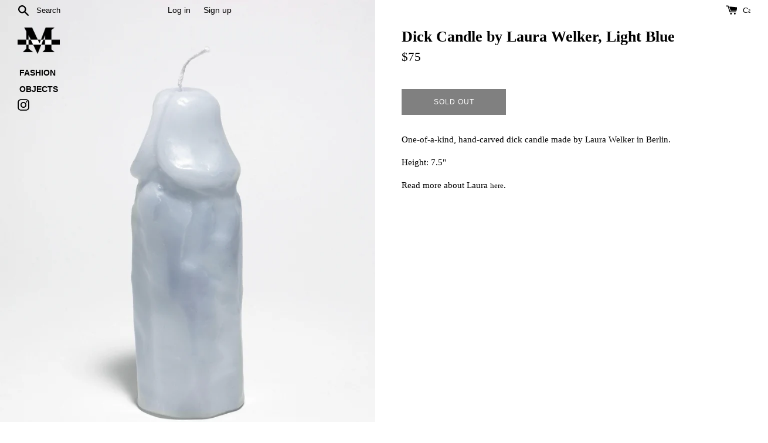

--- FILE ---
content_type: text/html; charset=utf-8
request_url: https://maiden-name.com/products/dick-candle-by-laura-welker-light-blue
body_size: 17503
content:
<!doctype html>
<html class="supports-no-js" lang="en">
  <script type="text/javascript">
    !function(e){if(!window.pintrk){window.pintrk=function()
    {window.pintrk.queue.push(Array.prototype.slice.call(arguments))};var
    n=window.pintrk;n.queue=[],n.version="3.0";var
    t=document.createElement("script");t.async=!0,t.src=e;var
    r=document.getElementsByTagName("script")[0];r.parentNode.insertBefore(t,r)}}
    ("https://s.pinimg.com/ct/core.js");

    pintrk('load','YOUR_TAG_ID', { em: '', });
    pintrk('page');
  </script>
  <noscript>
    <img
      height="1"
      width="1"
      style="display:none;"
      alt=""
      src="https://ct.pinterest.com/v3/?tid=2612842723967&noscript=1"
    >
  </noscript>
  <head>
    <meta charset="utf-8">
    <meta http-equiv="X-UA-Compatible" content="IE=edge,chrome=1">
    <meta name="viewport" content="width=device-width,initial-scale=1">
    <meta name="theme-color" content="">
    <link rel="canonical" href="https://maiden-name.com/products/dick-candle-by-laura-welker-light-blue">

    
      <link rel="shortcut icon" href="//maiden-name.com/cdn/shop/files/favicon_32x32.png?v=1613684246" type="image/png">
    

    <title>
      Dick Candle by Laura Welker, Light Blue
      
      
       &ndash; Maiden Name
    </title>

    
      <meta name="description" content="One-of-a-kind, hand-carved dick candle made by Laura Welker in Berlin. Height: 7.5&quot; Read more about Laura here.">
    

    <!-- /snippets/social-meta-tags.liquid -->




<meta property="og:site_name" content="Maiden Name">
<meta property="og:url" content="https://maiden-name.com/products/dick-candle-by-laura-welker-light-blue">
<meta property="og:title" content="Dick Candle by Laura Welker, Light Blue">
<meta property="og:type" content="product">
<meta property="og:description" content="One-of-a-kind, hand-carved dick candle made by Laura Welker in Berlin. Height: 7.5&quot; Read more about Laura here.">

  <meta property="og:price:amount" content="75">
  <meta property="og:price:currency" content="USD">

<meta property="og:image" content="http://maiden-name.com/cdn/shop/products/Image94_1200x1200.jpg?v=1606250134">
<meta property="og:image:secure_url" content="https://maiden-name.com/cdn/shop/products/Image94_1200x1200.jpg?v=1606250134">


<meta name="twitter:card" content="summary_large_image">
<meta name="twitter:title" content="Dick Candle by Laura Welker, Light Blue">
<meta name="twitter:description" content="One-of-a-kind, hand-carved dick candle made by Laura Welker in Berlin. Height: 7.5&quot; Read more about Laura here.">


    <script>
      document.documentElement.className = document.documentElement.className.replace('supports-no-js', 'supports-js');

      var theme = {
        mapStrings: {
          addressError: "Error looking up that address",
          addressNoResults: "No results for that address",
          addressQueryLimit: "You have exceeded the Google API usage limit. Consider upgrading to a \u003ca href=\"https:\/\/developers.google.com\/maps\/premium\/usage-limits\"\u003ePremium Plan\u003c\/a\u003e.",
          authError: "There was a problem authenticating your Google Maps account."
        }
      }
    </script>

    <link href="//maiden-name.com/cdn/shop/t/15/assets/theme.scss.css?v=457134520273214711759260657" rel="stylesheet" type="text/css" media="all" />
    <link href="//maiden-name.com/cdn/shop/t/15/assets/maiden.scss.css?v=75601931258034986681607317508" rel="stylesheet" type="text/css" media="all" />
    <link href="//maiden-name.com/cdn/shop/t/15/assets/xtra.scss.css?v=8394418927433111841622651668" rel="stylesheet" type="text/css" media="all" />
    <link href="//maiden-name.com/cdn/shop/t/15/assets/maiden2021.css?v=142611519018710071871613789687" rel="stylesheet" type="text/css" media="all" />

    <script>window.performance && window.performance.mark && window.performance.mark('shopify.content_for_header.start');</script><meta name="google-site-verification" content="WPyIpwT5SEFh9j7Vs1eAsbPeZ-AGMtZSOTbgiJe5ArQ">
<meta name="facebook-domain-verification" content="k995v914mbbirh7i2il3vomrs2jg7s">
<meta name="facebook-domain-verification" content="l4ywd48qsps9ct8ra5xjducbh691s0">
<meta id="shopify-digital-wallet" name="shopify-digital-wallet" content="/24285151309/digital_wallets/dialog">
<meta name="shopify-checkout-api-token" content="c51dc1b1e2a2abb7dee5e105824ca23a">
<meta id="in-context-paypal-metadata" data-shop-id="24285151309" data-venmo-supported="false" data-environment="production" data-locale="en_US" data-paypal-v4="true" data-currency="USD">
<link rel="alternate" type="application/json+oembed" href="https://maiden-name.com/products/dick-candle-by-laura-welker-light-blue.oembed">
<script async="async" src="/checkouts/internal/preloads.js?locale=en-US"></script>
<link rel="preconnect" href="https://shop.app" crossorigin="anonymous">
<script async="async" src="https://shop.app/checkouts/internal/preloads.js?locale=en-US&shop_id=24285151309" crossorigin="anonymous"></script>
<script id="apple-pay-shop-capabilities" type="application/json">{"shopId":24285151309,"countryCode":"US","currencyCode":"USD","merchantCapabilities":["supports3DS"],"merchantId":"gid:\/\/shopify\/Shop\/24285151309","merchantName":"Maiden Name","requiredBillingContactFields":["postalAddress","email"],"requiredShippingContactFields":["postalAddress","email"],"shippingType":"shipping","supportedNetworks":["visa","masterCard","amex","discover","elo","jcb"],"total":{"type":"pending","label":"Maiden Name","amount":"1.00"},"shopifyPaymentsEnabled":true,"supportsSubscriptions":true}</script>
<script id="shopify-features" type="application/json">{"accessToken":"c51dc1b1e2a2abb7dee5e105824ca23a","betas":["rich-media-storefront-analytics"],"domain":"maiden-name.com","predictiveSearch":true,"shopId":24285151309,"locale":"en"}</script>
<script>var Shopify = Shopify || {};
Shopify.shop = "maiden-name-store.myshopify.com";
Shopify.locale = "en";
Shopify.currency = {"active":"USD","rate":"1.0"};
Shopify.country = "US";
Shopify.theme = {"name":"Maiden Name 2021","id":116750450857,"schema_name":"Simple","schema_version":"10.4.0","theme_store_id":578,"role":"main"};
Shopify.theme.handle = "null";
Shopify.theme.style = {"id":null,"handle":null};
Shopify.cdnHost = "maiden-name.com/cdn";
Shopify.routes = Shopify.routes || {};
Shopify.routes.root = "/";</script>
<script type="module">!function(o){(o.Shopify=o.Shopify||{}).modules=!0}(window);</script>
<script>!function(o){function n(){var o=[];function n(){o.push(Array.prototype.slice.apply(arguments))}return n.q=o,n}var t=o.Shopify=o.Shopify||{};t.loadFeatures=n(),t.autoloadFeatures=n()}(window);</script>
<script>
  window.ShopifyPay = window.ShopifyPay || {};
  window.ShopifyPay.apiHost = "shop.app\/pay";
  window.ShopifyPay.redirectState = null;
</script>
<script id="shop-js-analytics" type="application/json">{"pageType":"product"}</script>
<script defer="defer" async type="module" src="//maiden-name.com/cdn/shopifycloud/shop-js/modules/v2/client.init-shop-cart-sync_BdyHc3Nr.en.esm.js"></script>
<script defer="defer" async type="module" src="//maiden-name.com/cdn/shopifycloud/shop-js/modules/v2/chunk.common_Daul8nwZ.esm.js"></script>
<script type="module">
  await import("//maiden-name.com/cdn/shopifycloud/shop-js/modules/v2/client.init-shop-cart-sync_BdyHc3Nr.en.esm.js");
await import("//maiden-name.com/cdn/shopifycloud/shop-js/modules/v2/chunk.common_Daul8nwZ.esm.js");

  window.Shopify.SignInWithShop?.initShopCartSync?.({"fedCMEnabled":true,"windoidEnabled":true});

</script>
<script>
  window.Shopify = window.Shopify || {};
  if (!window.Shopify.featureAssets) window.Shopify.featureAssets = {};
  window.Shopify.featureAssets['shop-js'] = {"shop-cart-sync":["modules/v2/client.shop-cart-sync_QYOiDySF.en.esm.js","modules/v2/chunk.common_Daul8nwZ.esm.js"],"init-fed-cm":["modules/v2/client.init-fed-cm_DchLp9rc.en.esm.js","modules/v2/chunk.common_Daul8nwZ.esm.js"],"shop-button":["modules/v2/client.shop-button_OV7bAJc5.en.esm.js","modules/v2/chunk.common_Daul8nwZ.esm.js"],"init-windoid":["modules/v2/client.init-windoid_DwxFKQ8e.en.esm.js","modules/v2/chunk.common_Daul8nwZ.esm.js"],"shop-cash-offers":["modules/v2/client.shop-cash-offers_DWtL6Bq3.en.esm.js","modules/v2/chunk.common_Daul8nwZ.esm.js","modules/v2/chunk.modal_CQq8HTM6.esm.js"],"shop-toast-manager":["modules/v2/client.shop-toast-manager_CX9r1SjA.en.esm.js","modules/v2/chunk.common_Daul8nwZ.esm.js"],"init-shop-email-lookup-coordinator":["modules/v2/client.init-shop-email-lookup-coordinator_UhKnw74l.en.esm.js","modules/v2/chunk.common_Daul8nwZ.esm.js"],"pay-button":["modules/v2/client.pay-button_DzxNnLDY.en.esm.js","modules/v2/chunk.common_Daul8nwZ.esm.js"],"avatar":["modules/v2/client.avatar_BTnouDA3.en.esm.js"],"init-shop-cart-sync":["modules/v2/client.init-shop-cart-sync_BdyHc3Nr.en.esm.js","modules/v2/chunk.common_Daul8nwZ.esm.js"],"shop-login-button":["modules/v2/client.shop-login-button_D8B466_1.en.esm.js","modules/v2/chunk.common_Daul8nwZ.esm.js","modules/v2/chunk.modal_CQq8HTM6.esm.js"],"init-customer-accounts-sign-up":["modules/v2/client.init-customer-accounts-sign-up_C8fpPm4i.en.esm.js","modules/v2/client.shop-login-button_D8B466_1.en.esm.js","modules/v2/chunk.common_Daul8nwZ.esm.js","modules/v2/chunk.modal_CQq8HTM6.esm.js"],"init-shop-for-new-customer-accounts":["modules/v2/client.init-shop-for-new-customer-accounts_CVTO0Ztu.en.esm.js","modules/v2/client.shop-login-button_D8B466_1.en.esm.js","modules/v2/chunk.common_Daul8nwZ.esm.js","modules/v2/chunk.modal_CQq8HTM6.esm.js"],"init-customer-accounts":["modules/v2/client.init-customer-accounts_dRgKMfrE.en.esm.js","modules/v2/client.shop-login-button_D8B466_1.en.esm.js","modules/v2/chunk.common_Daul8nwZ.esm.js","modules/v2/chunk.modal_CQq8HTM6.esm.js"],"shop-follow-button":["modules/v2/client.shop-follow-button_CkZpjEct.en.esm.js","modules/v2/chunk.common_Daul8nwZ.esm.js","modules/v2/chunk.modal_CQq8HTM6.esm.js"],"lead-capture":["modules/v2/client.lead-capture_BntHBhfp.en.esm.js","modules/v2/chunk.common_Daul8nwZ.esm.js","modules/v2/chunk.modal_CQq8HTM6.esm.js"],"checkout-modal":["modules/v2/client.checkout-modal_CfxcYbTm.en.esm.js","modules/v2/chunk.common_Daul8nwZ.esm.js","modules/v2/chunk.modal_CQq8HTM6.esm.js"],"shop-login":["modules/v2/client.shop-login_Da4GZ2H6.en.esm.js","modules/v2/chunk.common_Daul8nwZ.esm.js","modules/v2/chunk.modal_CQq8HTM6.esm.js"],"payment-terms":["modules/v2/client.payment-terms_MV4M3zvL.en.esm.js","modules/v2/chunk.common_Daul8nwZ.esm.js","modules/v2/chunk.modal_CQq8HTM6.esm.js"]};
</script>
<script>(function() {
  var isLoaded = false;
  function asyncLoad() {
    if (isLoaded) return;
    isLoaded = true;
    var urls = ["https:\/\/chimpstatic.com\/mcjs-connected\/js\/users\/d0466e6959dc71911d3271ae0\/61dff50c519825b03ae6dcba7.js?shop=maiden-name-store.myshopify.com"];
    for (var i = 0; i < urls.length; i++) {
      var s = document.createElement('script');
      s.type = 'text/javascript';
      s.async = true;
      s.src = urls[i];
      var x = document.getElementsByTagName('script')[0];
      x.parentNode.insertBefore(s, x);
    }
  };
  if(window.attachEvent) {
    window.attachEvent('onload', asyncLoad);
  } else {
    window.addEventListener('load', asyncLoad, false);
  }
})();</script>
<script id="__st">var __st={"a":24285151309,"offset":-18000,"reqid":"5516b7cb-7d0f-4a80-ad97-a4ea51dc87b6-1768973984","pageurl":"maiden-name.com\/products\/dick-candle-by-laura-welker-light-blue","u":"1e51eb26564d","p":"product","rtyp":"product","rid":6094296121513};</script>
<script>window.ShopifyPaypalV4VisibilityTracking = true;</script>
<script id="captcha-bootstrap">!function(){'use strict';const t='contact',e='account',n='new_comment',o=[[t,t],['blogs',n],['comments',n],[t,'customer']],c=[[e,'customer_login'],[e,'guest_login'],[e,'recover_customer_password'],[e,'create_customer']],r=t=>t.map((([t,e])=>`form[action*='/${t}']:not([data-nocaptcha='true']) input[name='form_type'][value='${e}']`)).join(','),a=t=>()=>t?[...document.querySelectorAll(t)].map((t=>t.form)):[];function s(){const t=[...o],e=r(t);return a(e)}const i='password',u='form_key',d=['recaptcha-v3-token','g-recaptcha-response','h-captcha-response',i],f=()=>{try{return window.sessionStorage}catch{return}},m='__shopify_v',_=t=>t.elements[u];function p(t,e,n=!1){try{const o=window.sessionStorage,c=JSON.parse(o.getItem(e)),{data:r}=function(t){const{data:e,action:n}=t;return t[m]||n?{data:e,action:n}:{data:t,action:n}}(c);for(const[e,n]of Object.entries(r))t.elements[e]&&(t.elements[e].value=n);n&&o.removeItem(e)}catch(o){console.error('form repopulation failed',{error:o})}}const l='form_type',E='cptcha';function T(t){t.dataset[E]=!0}const w=window,h=w.document,L='Shopify',v='ce_forms',y='captcha';let A=!1;((t,e)=>{const n=(g='f06e6c50-85a8-45c8-87d0-21a2b65856fe',I='https://cdn.shopify.com/shopifycloud/storefront-forms-hcaptcha/ce_storefront_forms_captcha_hcaptcha.v1.5.2.iife.js',D={infoText:'Protected by hCaptcha',privacyText:'Privacy',termsText:'Terms'},(t,e,n)=>{const o=w[L][v],c=o.bindForm;if(c)return c(t,g,e,D).then(n);var r;o.q.push([[t,g,e,D],n]),r=I,A||(h.body.append(Object.assign(h.createElement('script'),{id:'captcha-provider',async:!0,src:r})),A=!0)});var g,I,D;w[L]=w[L]||{},w[L][v]=w[L][v]||{},w[L][v].q=[],w[L][y]=w[L][y]||{},w[L][y].protect=function(t,e){n(t,void 0,e),T(t)},Object.freeze(w[L][y]),function(t,e,n,w,h,L){const[v,y,A,g]=function(t,e,n){const i=e?o:[],u=t?c:[],d=[...i,...u],f=r(d),m=r(i),_=r(d.filter((([t,e])=>n.includes(e))));return[a(f),a(m),a(_),s()]}(w,h,L),I=t=>{const e=t.target;return e instanceof HTMLFormElement?e:e&&e.form},D=t=>v().includes(t);t.addEventListener('submit',(t=>{const e=I(t);if(!e)return;const n=D(e)&&!e.dataset.hcaptchaBound&&!e.dataset.recaptchaBound,o=_(e),c=g().includes(e)&&(!o||!o.value);(n||c)&&t.preventDefault(),c&&!n&&(function(t){try{if(!f())return;!function(t){const e=f();if(!e)return;const n=_(t);if(!n)return;const o=n.value;o&&e.removeItem(o)}(t);const e=Array.from(Array(32),(()=>Math.random().toString(36)[2])).join('');!function(t,e){_(t)||t.append(Object.assign(document.createElement('input'),{type:'hidden',name:u})),t.elements[u].value=e}(t,e),function(t,e){const n=f();if(!n)return;const o=[...t.querySelectorAll(`input[type='${i}']`)].map((({name:t})=>t)),c=[...d,...o],r={};for(const[a,s]of new FormData(t).entries())c.includes(a)||(r[a]=s);n.setItem(e,JSON.stringify({[m]:1,action:t.action,data:r}))}(t,e)}catch(e){console.error('failed to persist form',e)}}(e),e.submit())}));const S=(t,e)=>{t&&!t.dataset[E]&&(n(t,e.some((e=>e===t))),T(t))};for(const o of['focusin','change'])t.addEventListener(o,(t=>{const e=I(t);D(e)&&S(e,y())}));const B=e.get('form_key'),M=e.get(l),P=B&&M;t.addEventListener('DOMContentLoaded',(()=>{const t=y();if(P)for(const e of t)e.elements[l].value===M&&p(e,B);[...new Set([...A(),...v().filter((t=>'true'===t.dataset.shopifyCaptcha))])].forEach((e=>S(e,t)))}))}(h,new URLSearchParams(w.location.search),n,t,e,['guest_login'])})(!0,!0)}();</script>
<script integrity="sha256-4kQ18oKyAcykRKYeNunJcIwy7WH5gtpwJnB7kiuLZ1E=" data-source-attribution="shopify.loadfeatures" defer="defer" src="//maiden-name.com/cdn/shopifycloud/storefront/assets/storefront/load_feature-a0a9edcb.js" crossorigin="anonymous"></script>
<script crossorigin="anonymous" defer="defer" src="//maiden-name.com/cdn/shopifycloud/storefront/assets/shopify_pay/storefront-65b4c6d7.js?v=20250812"></script>
<script data-source-attribution="shopify.dynamic_checkout.dynamic.init">var Shopify=Shopify||{};Shopify.PaymentButton=Shopify.PaymentButton||{isStorefrontPortableWallets:!0,init:function(){window.Shopify.PaymentButton.init=function(){};var t=document.createElement("script");t.src="https://maiden-name.com/cdn/shopifycloud/portable-wallets/latest/portable-wallets.en.js",t.type="module",document.head.appendChild(t)}};
</script>
<script data-source-attribution="shopify.dynamic_checkout.buyer_consent">
  function portableWalletsHideBuyerConsent(e){var t=document.getElementById("shopify-buyer-consent"),n=document.getElementById("shopify-subscription-policy-button");t&&n&&(t.classList.add("hidden"),t.setAttribute("aria-hidden","true"),n.removeEventListener("click",e))}function portableWalletsShowBuyerConsent(e){var t=document.getElementById("shopify-buyer-consent"),n=document.getElementById("shopify-subscription-policy-button");t&&n&&(t.classList.remove("hidden"),t.removeAttribute("aria-hidden"),n.addEventListener("click",e))}window.Shopify?.PaymentButton&&(window.Shopify.PaymentButton.hideBuyerConsent=portableWalletsHideBuyerConsent,window.Shopify.PaymentButton.showBuyerConsent=portableWalletsShowBuyerConsent);
</script>
<script>
  function portableWalletsCleanup(e){e&&e.src&&console.error("Failed to load portable wallets script "+e.src);var t=document.querySelectorAll("shopify-accelerated-checkout .shopify-payment-button__skeleton, shopify-accelerated-checkout-cart .wallet-cart-button__skeleton"),e=document.getElementById("shopify-buyer-consent");for(let e=0;e<t.length;e++)t[e].remove();e&&e.remove()}function portableWalletsNotLoadedAsModule(e){e instanceof ErrorEvent&&"string"==typeof e.message&&e.message.includes("import.meta")&&"string"==typeof e.filename&&e.filename.includes("portable-wallets")&&(window.removeEventListener("error",portableWalletsNotLoadedAsModule),window.Shopify.PaymentButton.failedToLoad=e,"loading"===document.readyState?document.addEventListener("DOMContentLoaded",window.Shopify.PaymentButton.init):window.Shopify.PaymentButton.init())}window.addEventListener("error",portableWalletsNotLoadedAsModule);
</script>

<script type="module" src="https://maiden-name.com/cdn/shopifycloud/portable-wallets/latest/portable-wallets.en.js" onError="portableWalletsCleanup(this)" crossorigin="anonymous"></script>
<script nomodule>
  document.addEventListener("DOMContentLoaded", portableWalletsCleanup);
</script>

<link id="shopify-accelerated-checkout-styles" rel="stylesheet" media="screen" href="https://maiden-name.com/cdn/shopifycloud/portable-wallets/latest/accelerated-checkout-backwards-compat.css" crossorigin="anonymous">
<style id="shopify-accelerated-checkout-cart">
        #shopify-buyer-consent {
  margin-top: 1em;
  display: inline-block;
  width: 100%;
}

#shopify-buyer-consent.hidden {
  display: none;
}

#shopify-subscription-policy-button {
  background: none;
  border: none;
  padding: 0;
  text-decoration: underline;
  font-size: inherit;
  cursor: pointer;
}

#shopify-subscription-policy-button::before {
  box-shadow: none;
}

      </style>

<script>window.performance && window.performance.mark && window.performance.mark('shopify.content_for_header.end');</script>
    <script src="//maiden-name.com/cdn/shop/t/15/assets/servicify-asset.js?v=130431971355129288001628799213" type="text/javascript"></script>

    <script src="//maiden-name.com/cdn/shop/t/15/assets/jquery-1.11.0.min.js?v=32460426840832490021607317488" type="text/javascript"></script>
    <script src="//maiden-name.com/cdn/shop/t/15/assets/modernizr.min.js?v=130095410531876818031607317490" type="text/javascript"></script>

    <script src="//maiden-name.com/cdn/shop/t/15/assets/lazysizes.min.js?v=184047165768882520051607317488" async="async"></script>

    
    <meta name="p:domain_verify" content="71e7bcaec630750d9e0cf3033629240d">

    <script src="https://www.dwin1.com/19038.js" type="text/javascript" defer="defer"></script>
  <link href="https://monorail-edge.shopifysvc.com" rel="dns-prefetch">
<script>(function(){if ("sendBeacon" in navigator && "performance" in window) {try {var session_token_from_headers = performance.getEntriesByType('navigation')[0].serverTiming.find(x => x.name == '_s').description;} catch {var session_token_from_headers = undefined;}var session_cookie_matches = document.cookie.match(/_shopify_s=([^;]*)/);var session_token_from_cookie = session_cookie_matches && session_cookie_matches.length === 2 ? session_cookie_matches[1] : "";var session_token = session_token_from_headers || session_token_from_cookie || "";function handle_abandonment_event(e) {var entries = performance.getEntries().filter(function(entry) {return /monorail-edge.shopifysvc.com/.test(entry.name);});if (!window.abandonment_tracked && entries.length === 0) {window.abandonment_tracked = true;var currentMs = Date.now();var navigation_start = performance.timing.navigationStart;var payload = {shop_id: 24285151309,url: window.location.href,navigation_start,duration: currentMs - navigation_start,session_token,page_type: "product"};window.navigator.sendBeacon("https://monorail-edge.shopifysvc.com/v1/produce", JSON.stringify({schema_id: "online_store_buyer_site_abandonment/1.1",payload: payload,metadata: {event_created_at_ms: currentMs,event_sent_at_ms: currentMs}}));}}window.addEventListener('pagehide', handle_abandonment_event);}}());</script>
<script id="web-pixels-manager-setup">(function e(e,d,r,n,o){if(void 0===o&&(o={}),!Boolean(null===(a=null===(i=window.Shopify)||void 0===i?void 0:i.analytics)||void 0===a?void 0:a.replayQueue)){var i,a;window.Shopify=window.Shopify||{};var t=window.Shopify;t.analytics=t.analytics||{};var s=t.analytics;s.replayQueue=[],s.publish=function(e,d,r){return s.replayQueue.push([e,d,r]),!0};try{self.performance.mark("wpm:start")}catch(e){}var l=function(){var e={modern:/Edge?\/(1{2}[4-9]|1[2-9]\d|[2-9]\d{2}|\d{4,})\.\d+(\.\d+|)|Firefox\/(1{2}[4-9]|1[2-9]\d|[2-9]\d{2}|\d{4,})\.\d+(\.\d+|)|Chrom(ium|e)\/(9{2}|\d{3,})\.\d+(\.\d+|)|(Maci|X1{2}).+ Version\/(15\.\d+|(1[6-9]|[2-9]\d|\d{3,})\.\d+)([,.]\d+|)( \(\w+\)|)( Mobile\/\w+|) Safari\/|Chrome.+OPR\/(9{2}|\d{3,})\.\d+\.\d+|(CPU[ +]OS|iPhone[ +]OS|CPU[ +]iPhone|CPU IPhone OS|CPU iPad OS)[ +]+(15[._]\d+|(1[6-9]|[2-9]\d|\d{3,})[._]\d+)([._]\d+|)|Android:?[ /-](13[3-9]|1[4-9]\d|[2-9]\d{2}|\d{4,})(\.\d+|)(\.\d+|)|Android.+Firefox\/(13[5-9]|1[4-9]\d|[2-9]\d{2}|\d{4,})\.\d+(\.\d+|)|Android.+Chrom(ium|e)\/(13[3-9]|1[4-9]\d|[2-9]\d{2}|\d{4,})\.\d+(\.\d+|)|SamsungBrowser\/([2-9]\d|\d{3,})\.\d+/,legacy:/Edge?\/(1[6-9]|[2-9]\d|\d{3,})\.\d+(\.\d+|)|Firefox\/(5[4-9]|[6-9]\d|\d{3,})\.\d+(\.\d+|)|Chrom(ium|e)\/(5[1-9]|[6-9]\d|\d{3,})\.\d+(\.\d+|)([\d.]+$|.*Safari\/(?![\d.]+ Edge\/[\d.]+$))|(Maci|X1{2}).+ Version\/(10\.\d+|(1[1-9]|[2-9]\d|\d{3,})\.\d+)([,.]\d+|)( \(\w+\)|)( Mobile\/\w+|) Safari\/|Chrome.+OPR\/(3[89]|[4-9]\d|\d{3,})\.\d+\.\d+|(CPU[ +]OS|iPhone[ +]OS|CPU[ +]iPhone|CPU IPhone OS|CPU iPad OS)[ +]+(10[._]\d+|(1[1-9]|[2-9]\d|\d{3,})[._]\d+)([._]\d+|)|Android:?[ /-](13[3-9]|1[4-9]\d|[2-9]\d{2}|\d{4,})(\.\d+|)(\.\d+|)|Mobile Safari.+OPR\/([89]\d|\d{3,})\.\d+\.\d+|Android.+Firefox\/(13[5-9]|1[4-9]\d|[2-9]\d{2}|\d{4,})\.\d+(\.\d+|)|Android.+Chrom(ium|e)\/(13[3-9]|1[4-9]\d|[2-9]\d{2}|\d{4,})\.\d+(\.\d+|)|Android.+(UC? ?Browser|UCWEB|U3)[ /]?(15\.([5-9]|\d{2,})|(1[6-9]|[2-9]\d|\d{3,})\.\d+)\.\d+|SamsungBrowser\/(5\.\d+|([6-9]|\d{2,})\.\d+)|Android.+MQ{2}Browser\/(14(\.(9|\d{2,})|)|(1[5-9]|[2-9]\d|\d{3,})(\.\d+|))(\.\d+|)|K[Aa][Ii]OS\/(3\.\d+|([4-9]|\d{2,})\.\d+)(\.\d+|)/},d=e.modern,r=e.legacy,n=navigator.userAgent;return n.match(d)?"modern":n.match(r)?"legacy":"unknown"}(),u="modern"===l?"modern":"legacy",c=(null!=n?n:{modern:"",legacy:""})[u],f=function(e){return[e.baseUrl,"/wpm","/b",e.hashVersion,"modern"===e.buildTarget?"m":"l",".js"].join("")}({baseUrl:d,hashVersion:r,buildTarget:u}),m=function(e){var d=e.version,r=e.bundleTarget,n=e.surface,o=e.pageUrl,i=e.monorailEndpoint;return{emit:function(e){var a=e.status,t=e.errorMsg,s=(new Date).getTime(),l=JSON.stringify({metadata:{event_sent_at_ms:s},events:[{schema_id:"web_pixels_manager_load/3.1",payload:{version:d,bundle_target:r,page_url:o,status:a,surface:n,error_msg:t},metadata:{event_created_at_ms:s}}]});if(!i)return console&&console.warn&&console.warn("[Web Pixels Manager] No Monorail endpoint provided, skipping logging."),!1;try{return self.navigator.sendBeacon.bind(self.navigator)(i,l)}catch(e){}var u=new XMLHttpRequest;try{return u.open("POST",i,!0),u.setRequestHeader("Content-Type","text/plain"),u.send(l),!0}catch(e){return console&&console.warn&&console.warn("[Web Pixels Manager] Got an unhandled error while logging to Monorail."),!1}}}}({version:r,bundleTarget:l,surface:e.surface,pageUrl:self.location.href,monorailEndpoint:e.monorailEndpoint});try{o.browserTarget=l,function(e){var d=e.src,r=e.async,n=void 0===r||r,o=e.onload,i=e.onerror,a=e.sri,t=e.scriptDataAttributes,s=void 0===t?{}:t,l=document.createElement("script"),u=document.querySelector("head"),c=document.querySelector("body");if(l.async=n,l.src=d,a&&(l.integrity=a,l.crossOrigin="anonymous"),s)for(var f in s)if(Object.prototype.hasOwnProperty.call(s,f))try{l.dataset[f]=s[f]}catch(e){}if(o&&l.addEventListener("load",o),i&&l.addEventListener("error",i),u)u.appendChild(l);else{if(!c)throw new Error("Did not find a head or body element to append the script");c.appendChild(l)}}({src:f,async:!0,onload:function(){if(!function(){var e,d;return Boolean(null===(d=null===(e=window.Shopify)||void 0===e?void 0:e.analytics)||void 0===d?void 0:d.initialized)}()){var d=window.webPixelsManager.init(e)||void 0;if(d){var r=window.Shopify.analytics;r.replayQueue.forEach((function(e){var r=e[0],n=e[1],o=e[2];d.publishCustomEvent(r,n,o)})),r.replayQueue=[],r.publish=d.publishCustomEvent,r.visitor=d.visitor,r.initialized=!0}}},onerror:function(){return m.emit({status:"failed",errorMsg:"".concat(f," has failed to load")})},sri:function(e){var d=/^sha384-[A-Za-z0-9+/=]+$/;return"string"==typeof e&&d.test(e)}(c)?c:"",scriptDataAttributes:o}),m.emit({status:"loading"})}catch(e){m.emit({status:"failed",errorMsg:(null==e?void 0:e.message)||"Unknown error"})}}})({shopId: 24285151309,storefrontBaseUrl: "https://maiden-name.com",extensionsBaseUrl: "https://extensions.shopifycdn.com/cdn/shopifycloud/web-pixels-manager",monorailEndpoint: "https://monorail-edge.shopifysvc.com/unstable/produce_batch",surface: "storefront-renderer",enabledBetaFlags: ["2dca8a86"],webPixelsConfigList: [{"id":"537591977","configuration":"{\"config\":\"{\\\"pixel_id\\\":\\\"AW-680198739\\\",\\\"target_country\\\":\\\"US\\\",\\\"gtag_events\\\":[{\\\"type\\\":\\\"search\\\",\\\"action_label\\\":\\\"AW-680198739\\\/vxf9CLKE3rgBENOErMQC\\\"},{\\\"type\\\":\\\"begin_checkout\\\",\\\"action_label\\\":\\\"AW-680198739\\\/jOhECK-E3rgBENOErMQC\\\"},{\\\"type\\\":\\\"view_item\\\",\\\"action_label\\\":[\\\"AW-680198739\\\/ff-yCKmE3rgBENOErMQC\\\",\\\"MC-CDYK5REZG3\\\"]},{\\\"type\\\":\\\"purchase\\\",\\\"action_label\\\":[\\\"AW-680198739\\\/L-OCCKaE3rgBENOErMQC\\\",\\\"MC-CDYK5REZG3\\\"]},{\\\"type\\\":\\\"page_view\\\",\\\"action_label\\\":[\\\"AW-680198739\\\/f3LSCKOE3rgBENOErMQC\\\",\\\"MC-CDYK5REZG3\\\"]},{\\\"type\\\":\\\"add_payment_info\\\",\\\"action_label\\\":\\\"AW-680198739\\\/-LU1CLWE3rgBENOErMQC\\\"},{\\\"type\\\":\\\"add_to_cart\\\",\\\"action_label\\\":\\\"AW-680198739\\\/GqmbCKyE3rgBENOErMQC\\\"}],\\\"enable_monitoring_mode\\\":false}\"}","eventPayloadVersion":"v1","runtimeContext":"OPEN","scriptVersion":"b2a88bafab3e21179ed38636efcd8a93","type":"APP","apiClientId":1780363,"privacyPurposes":[],"dataSharingAdjustments":{"protectedCustomerApprovalScopes":["read_customer_address","read_customer_email","read_customer_name","read_customer_personal_data","read_customer_phone"]}},{"id":"276725929","configuration":"{\"pixel_id\":\"827718981299032\",\"pixel_type\":\"facebook_pixel\",\"metaapp_system_user_token\":\"-\"}","eventPayloadVersion":"v1","runtimeContext":"OPEN","scriptVersion":"ca16bc87fe92b6042fbaa3acc2fbdaa6","type":"APP","apiClientId":2329312,"privacyPurposes":["ANALYTICS","MARKETING","SALE_OF_DATA"],"dataSharingAdjustments":{"protectedCustomerApprovalScopes":["read_customer_address","read_customer_email","read_customer_name","read_customer_personal_data","read_customer_phone"]}},{"id":"shopify-app-pixel","configuration":"{}","eventPayloadVersion":"v1","runtimeContext":"STRICT","scriptVersion":"0450","apiClientId":"shopify-pixel","type":"APP","privacyPurposes":["ANALYTICS","MARKETING"]},{"id":"shopify-custom-pixel","eventPayloadVersion":"v1","runtimeContext":"LAX","scriptVersion":"0450","apiClientId":"shopify-pixel","type":"CUSTOM","privacyPurposes":["ANALYTICS","MARKETING"]}],isMerchantRequest: false,initData: {"shop":{"name":"Maiden Name","paymentSettings":{"currencyCode":"USD"},"myshopifyDomain":"maiden-name-store.myshopify.com","countryCode":"US","storefrontUrl":"https:\/\/maiden-name.com"},"customer":null,"cart":null,"checkout":null,"productVariants":[{"price":{"amount":75.0,"currencyCode":"USD"},"product":{"title":"Dick Candle by Laura Welker, Light Blue","vendor":"Laura Welker","id":"6094296121513","untranslatedTitle":"Dick Candle by Laura Welker, Light Blue","url":"\/products\/dick-candle-by-laura-welker-light-blue","type":""},"id":"37592791711913","image":{"src":"\/\/maiden-name.com\/cdn\/shop\/products\/Image94.jpg?v=1606250134"},"sku":"LW_DC_LB","title":"Default Title","untranslatedTitle":"Default Title"}],"purchasingCompany":null},},"https://maiden-name.com/cdn","fcfee988w5aeb613cpc8e4bc33m6693e112",{"modern":"","legacy":""},{"shopId":"24285151309","storefrontBaseUrl":"https:\/\/maiden-name.com","extensionBaseUrl":"https:\/\/extensions.shopifycdn.com\/cdn\/shopifycloud\/web-pixels-manager","surface":"storefront-renderer","enabledBetaFlags":"[\"2dca8a86\"]","isMerchantRequest":"false","hashVersion":"fcfee988w5aeb613cpc8e4bc33m6693e112","publish":"custom","events":"[[\"page_viewed\",{}],[\"product_viewed\",{\"productVariant\":{\"price\":{\"amount\":75.0,\"currencyCode\":\"USD\"},\"product\":{\"title\":\"Dick Candle by Laura Welker, Light Blue\",\"vendor\":\"Laura Welker\",\"id\":\"6094296121513\",\"untranslatedTitle\":\"Dick Candle by Laura Welker, Light Blue\",\"url\":\"\/products\/dick-candle-by-laura-welker-light-blue\",\"type\":\"\"},\"id\":\"37592791711913\",\"image\":{\"src\":\"\/\/maiden-name.com\/cdn\/shop\/products\/Image94.jpg?v=1606250134\"},\"sku\":\"LW_DC_LB\",\"title\":\"Default Title\",\"untranslatedTitle\":\"Default Title\"}}]]"});</script><script>
  window.ShopifyAnalytics = window.ShopifyAnalytics || {};
  window.ShopifyAnalytics.meta = window.ShopifyAnalytics.meta || {};
  window.ShopifyAnalytics.meta.currency = 'USD';
  var meta = {"product":{"id":6094296121513,"gid":"gid:\/\/shopify\/Product\/6094296121513","vendor":"Laura Welker","type":"","handle":"dick-candle-by-laura-welker-light-blue","variants":[{"id":37592791711913,"price":7500,"name":"Dick Candle by Laura Welker, Light Blue","public_title":null,"sku":"LW_DC_LB"}],"remote":false},"page":{"pageType":"product","resourceType":"product","resourceId":6094296121513,"requestId":"5516b7cb-7d0f-4a80-ad97-a4ea51dc87b6-1768973984"}};
  for (var attr in meta) {
    window.ShopifyAnalytics.meta[attr] = meta[attr];
  }
</script>
<script class="analytics">
  (function () {
    var customDocumentWrite = function(content) {
      var jquery = null;

      if (window.jQuery) {
        jquery = window.jQuery;
      } else if (window.Checkout && window.Checkout.$) {
        jquery = window.Checkout.$;
      }

      if (jquery) {
        jquery('body').append(content);
      }
    };

    var hasLoggedConversion = function(token) {
      if (token) {
        return document.cookie.indexOf('loggedConversion=' + token) !== -1;
      }
      return false;
    }

    var setCookieIfConversion = function(token) {
      if (token) {
        var twoMonthsFromNow = new Date(Date.now());
        twoMonthsFromNow.setMonth(twoMonthsFromNow.getMonth() + 2);

        document.cookie = 'loggedConversion=' + token + '; expires=' + twoMonthsFromNow;
      }
    }

    var trekkie = window.ShopifyAnalytics.lib = window.trekkie = window.trekkie || [];
    if (trekkie.integrations) {
      return;
    }
    trekkie.methods = [
      'identify',
      'page',
      'ready',
      'track',
      'trackForm',
      'trackLink'
    ];
    trekkie.factory = function(method) {
      return function() {
        var args = Array.prototype.slice.call(arguments);
        args.unshift(method);
        trekkie.push(args);
        return trekkie;
      };
    };
    for (var i = 0; i < trekkie.methods.length; i++) {
      var key = trekkie.methods[i];
      trekkie[key] = trekkie.factory(key);
    }
    trekkie.load = function(config) {
      trekkie.config = config || {};
      trekkie.config.initialDocumentCookie = document.cookie;
      var first = document.getElementsByTagName('script')[0];
      var script = document.createElement('script');
      script.type = 'text/javascript';
      script.onerror = function(e) {
        var scriptFallback = document.createElement('script');
        scriptFallback.type = 'text/javascript';
        scriptFallback.onerror = function(error) {
                var Monorail = {
      produce: function produce(monorailDomain, schemaId, payload) {
        var currentMs = new Date().getTime();
        var event = {
          schema_id: schemaId,
          payload: payload,
          metadata: {
            event_created_at_ms: currentMs,
            event_sent_at_ms: currentMs
          }
        };
        return Monorail.sendRequest("https://" + monorailDomain + "/v1/produce", JSON.stringify(event));
      },
      sendRequest: function sendRequest(endpointUrl, payload) {
        // Try the sendBeacon API
        if (window && window.navigator && typeof window.navigator.sendBeacon === 'function' && typeof window.Blob === 'function' && !Monorail.isIos12()) {
          var blobData = new window.Blob([payload], {
            type: 'text/plain'
          });

          if (window.navigator.sendBeacon(endpointUrl, blobData)) {
            return true;
          } // sendBeacon was not successful

        } // XHR beacon

        var xhr = new XMLHttpRequest();

        try {
          xhr.open('POST', endpointUrl);
          xhr.setRequestHeader('Content-Type', 'text/plain');
          xhr.send(payload);
        } catch (e) {
          console.log(e);
        }

        return false;
      },
      isIos12: function isIos12() {
        return window.navigator.userAgent.lastIndexOf('iPhone; CPU iPhone OS 12_') !== -1 || window.navigator.userAgent.lastIndexOf('iPad; CPU OS 12_') !== -1;
      }
    };
    Monorail.produce('monorail-edge.shopifysvc.com',
      'trekkie_storefront_load_errors/1.1',
      {shop_id: 24285151309,
      theme_id: 116750450857,
      app_name: "storefront",
      context_url: window.location.href,
      source_url: "//maiden-name.com/cdn/s/trekkie.storefront.cd680fe47e6c39ca5d5df5f0a32d569bc48c0f27.min.js"});

        };
        scriptFallback.async = true;
        scriptFallback.src = '//maiden-name.com/cdn/s/trekkie.storefront.cd680fe47e6c39ca5d5df5f0a32d569bc48c0f27.min.js';
        first.parentNode.insertBefore(scriptFallback, first);
      };
      script.async = true;
      script.src = '//maiden-name.com/cdn/s/trekkie.storefront.cd680fe47e6c39ca5d5df5f0a32d569bc48c0f27.min.js';
      first.parentNode.insertBefore(script, first);
    };
    trekkie.load(
      {"Trekkie":{"appName":"storefront","development":false,"defaultAttributes":{"shopId":24285151309,"isMerchantRequest":null,"themeId":116750450857,"themeCityHash":"5169925761621867146","contentLanguage":"en","currency":"USD","eventMetadataId":"42c0d171-891e-49b0-9739-7698bae2fc76"},"isServerSideCookieWritingEnabled":true,"monorailRegion":"shop_domain","enabledBetaFlags":["65f19447"]},"Session Attribution":{},"S2S":{"facebookCapiEnabled":true,"source":"trekkie-storefront-renderer","apiClientId":580111}}
    );

    var loaded = false;
    trekkie.ready(function() {
      if (loaded) return;
      loaded = true;

      window.ShopifyAnalytics.lib = window.trekkie;

      var originalDocumentWrite = document.write;
      document.write = customDocumentWrite;
      try { window.ShopifyAnalytics.merchantGoogleAnalytics.call(this); } catch(error) {};
      document.write = originalDocumentWrite;

      window.ShopifyAnalytics.lib.page(null,{"pageType":"product","resourceType":"product","resourceId":6094296121513,"requestId":"5516b7cb-7d0f-4a80-ad97-a4ea51dc87b6-1768973984","shopifyEmitted":true});

      var match = window.location.pathname.match(/checkouts\/(.+)\/(thank_you|post_purchase)/)
      var token = match? match[1]: undefined;
      if (!hasLoggedConversion(token)) {
        setCookieIfConversion(token);
        window.ShopifyAnalytics.lib.track("Viewed Product",{"currency":"USD","variantId":37592791711913,"productId":6094296121513,"productGid":"gid:\/\/shopify\/Product\/6094296121513","name":"Dick Candle by Laura Welker, Light Blue","price":"75.00","sku":"LW_DC_LB","brand":"Laura Welker","variant":null,"category":"","nonInteraction":true,"remote":false},undefined,undefined,{"shopifyEmitted":true});
      window.ShopifyAnalytics.lib.track("monorail:\/\/trekkie_storefront_viewed_product\/1.1",{"currency":"USD","variantId":37592791711913,"productId":6094296121513,"productGid":"gid:\/\/shopify\/Product\/6094296121513","name":"Dick Candle by Laura Welker, Light Blue","price":"75.00","sku":"LW_DC_LB","brand":"Laura Welker","variant":null,"category":"","nonInteraction":true,"remote":false,"referer":"https:\/\/maiden-name.com\/products\/dick-candle-by-laura-welker-light-blue"});
      }
    });


        var eventsListenerScript = document.createElement('script');
        eventsListenerScript.async = true;
        eventsListenerScript.src = "//maiden-name.com/cdn/shopifycloud/storefront/assets/shop_events_listener-3da45d37.js";
        document.getElementsByTagName('head')[0].appendChild(eventsListenerScript);

})();</script>
<script
  defer
  src="https://maiden-name.com/cdn/shopifycloud/perf-kit/shopify-perf-kit-3.0.4.min.js"
  data-application="storefront-renderer"
  data-shop-id="24285151309"
  data-render-region="gcp-us-central1"
  data-page-type="product"
  data-theme-instance-id="116750450857"
  data-theme-name="Simple"
  data-theme-version="10.4.0"
  data-monorail-region="shop_domain"
  data-resource-timing-sampling-rate="10"
  data-shs="true"
  data-shs-beacon="true"
  data-shs-export-with-fetch="true"
  data-shs-logs-sample-rate="1"
  data-shs-beacon-endpoint="https://maiden-name.com/api/collect"
></script>
</head>

  <body
    id="dick-candle-by-laura-welker-light-blue"
    class="template-product"
  >
    <a class="in-page-link visually-hidden skip-link" href="#MainContent">Skip to content</a>

    <div id="shopify-section-header" class="shopify-section"><div class="liquid-group" data-name="announcement-bar">
  
    <div class="page-border"></div>
  
</div>

<div class="site-wrapper">
  <div class="top-bar grid">
    <!-- Search -->
    <div class="grid__item medium-up--one-fifth small--one-half">
      <div class="top-bar__search">
        <a href="/search" class="medium-up--hide">
          <svg aria-hidden="true" focusable="false" role="presentation" class="icon icon-search" viewBox="0 0 20 20"><path fill="#444" d="M18.64 17.02l-5.31-5.31c.81-1.08 1.26-2.43 1.26-3.87C14.5 4.06 11.44 1 7.75 1S1 4.06 1 7.75s3.06 6.75 6.75 6.75c1.44 0 2.79-.45 3.87-1.26l5.31 5.31c.45.45 1.26.54 1.71.09.45-.36.45-1.17 0-1.62zM3.25 7.75c0-2.52 1.98-4.5 4.5-4.5s4.5 1.98 4.5 4.5-1.98 4.5-4.5 4.5-4.5-1.98-4.5-4.5z"/></svg>
        </a>
        <form action="/search" method="get" class="search-bar small--hide" role="search">
          
          <button type="submit" class="search-bar__submit">
            <svg aria-hidden="true" focusable="false" role="presentation" class="icon icon-search" viewBox="0 0 20 20"><path fill="#444" d="M18.64 17.02l-5.31-5.31c.81-1.08 1.26-2.43 1.26-3.87C14.5 4.06 11.44 1 7.75 1S1 4.06 1 7.75s3.06 6.75 6.75 6.75c1.44 0 2.79-.45 3.87-1.26l5.31 5.31c.45.45 1.26.54 1.71.09.45-.36.45-1.17 0-1.62zM3.25 7.75c0-2.52 1.98-4.5 4.5-4.5s4.5 1.98 4.5 4.5-1.98 4.5-4.5 4.5-4.5-1.98-4.5-4.5z"/></svg>
            <span class="icon__fallback-text">Search</span>
          </button>
          <input
            type="search"
            name="q"
            class="search-bar__input"
            value=""
            placeholder="Search"
            aria-label="Search"
          >
        </form>
      </div>
    </div>

    <!-- Accounts -->
    
      <div class="grid__item medium-up--two-fifths small--hide">
        <span class="customer-links small--hide">
          
            <a href="https://maiden-name.com/customer_authentication/redirect?locale=en&amp;region_country=US" id="customer_login_link">Log in</a>
            <span class="vertical-divider"></span>
            <a href="https://shopify.com/24285151309/account?locale=en" id="customer_register_link">Sign up</a>
          
        </span>
      </div>
    

    <!-- Cart -->
    <div class="grid__item  medium-up--two-fifths  small--one-half text-right">
      <a href="/cart" class="site-header__cart">
        <svg aria-hidden="true" focusable="false" role="presentation" class="icon icon-cart" viewBox="0 0 20 20"><path fill="#444" d="M18.936 5.564c-.144-.175-.35-.207-.55-.207h-.003L6.774 4.286c-.272 0-.417.089-.491.18-.079.096-.16.263-.094.585l2.016 5.705c.163.407.642.673 1.068.673h8.401c.433 0 .854-.285.941-.725l.484-4.571c.045-.221-.015-.388-.163-.567z"/><path fill="#444" d="M17.107 12.5H7.659L4.98 4.117l-.362-1.059c-.138-.401-.292-.559-.695-.559H.924c-.411 0-.748.303-.748.714s.337.714.748.714h2.413l3.002 9.48c.126.38.295.52.942.52h9.825c.411 0 .748-.303.748-.714s-.336-.714-.748-.714zM10.424 16.23a1.498 1.498 0 1 1-2.997 0 1.498 1.498 0 0 1 2.997 0zM16.853 16.23a1.498 1.498 0 1 1-2.997 0 1.498 1.498 0 0 1 2.997 0z"/></svg>
        <span class="small--hide">
          Cart
          (<span id="CartCount">0</span>)
        </span>
      </a>
    </div>
  </div>

  <hr class="small--hide hr--border">

  <header class="site-header grid medium-up--grid--table" role="banner">
    <div class="grid__item small--text-center">
      <div itemscope itemtype="http://schema.org/Organization">
        


          <style>
            .site-header__logo {
              width: 85px;
            }
            #HeaderLogoWrapper {
              max-width: 85px !important;
            }
          </style>
        

        

        <style>
  

  
    #HeaderLogo {
      max-width: 85px;
      max-height: 53.379999999999995px;
    }
    #HeaderLogoWrapper {
      max-width: 85px;
    }
  

  
</style>


        
          <div id="HeaderLogoWrapper" class="supports-js">
            <a
              href="/"
              itemprop="url"
              style="padding-top:62.8%; display: block;"
            >
              <img
                id="HeaderLogo"
                class="lazyload"
                src="//maiden-name.com/cdn/shop/files/logo_150x150.png?v=1613782405"
                data-src="//maiden-name.com/cdn/shop/files/logo_{width}x.png?v=1613782405"
                data-widths="[180, 360, 540, 720, 900, 1080, 1296, 1512, 1728, 2048]"
                data-aspectratio="0.801"
                data-sizes="auto"
                alt="Maiden Name"
                itemprop="logo"
              >
            </a>
          </div>
          <noscript>
            
            <a href="/" itemprop="url">
              <img
                class="site-header__logo"
                src="//maiden-name.com/cdn/shop/files/logo_85x.png?v=1613782405"
                srcset="//maiden-name.com/cdn/shop/files/logo_85x.png?v=1613782405 1x, //maiden-name.com/cdn/shop/files/logo_85x@2x.png?v=1613782405 2x"
                alt="Maiden Name"
                itemprop="logo"
              >
            </a>
          </noscript>
          
        
      </div>
    </div>
    
  </header>
</div>

<!-- Navigation -->

<div id="shopify-section-sidebar" class="shopify-section">
  <div data-section-id="sidebar" data-section-type="sidebar-section">
    <nav class="grid__item small--text-center medium-up--one-fifth" role="navigation">
      <hr class="hr--small medium-up--hide">
      <button id="ToggleMobileMenu" class="mobile-menu-icon medium-up--hide" aria-haspopup="true" aria-owns="SiteNav">
        <span class="line"></span>
        <span class="line"></span>
        <span class="line"></span>
        <span class="line"></span>
        <span class="icon__fallback-text">Menu</span>
      </button>
      <div id="SiteNav" class="site-nav" role="menu">
        <ul class="list--nav">
          
            
            
              <li class="site-nav__item">
                <a
                  href="/pages/about-us"
                  class="site-nav__link"
                  
                >FASHION</a>
              </li>
            
          
            
            
              

              

              <li class="site-nav--has-submenu site-nav__item">
                <button
                  class="site-nav__link btn--link site-nav__expand"
                  aria-expanded="false"
                  aria-controls="Collapsible-2"
                >
                  Objects
                  <span class="site-nav__link__text" aria-hidden="true">+</span>
                </button>
                <ul
                  id="Collapsible-2"
                  class="site-nav__submenu site-nav__submenu--collapsed"
                  aria-hidden="true"
                  
                    style="display: none;"
                  
                >
                  
                    
                      

                      <li class=" ">
                        <a
                          href="/collections/archive"
                          class="site-nav__link"
                          
                        >_____ARCHIVE</a>
                      </li>
                    
                  
                </ul>
              </li>
            
          
          
            
              <li>
                <a href="https://maiden-name.com/customer_authentication/redirect?locale=en&region_country=US" class="site-nav__link site-nav--account medium-up--hide">Log in</a>
              </li>
              <li>
                <a href="https://shopify.com/24285151309/account?locale=en" class="site-nav__link site-nav--account medium-up--hide">Sign up</a>
              </li>
            
          

          
            <li>
              <a
                href="https://instagram.com/maiden.name.store"
                title="Maiden Name on Instagram"
              >
                <svg aria-hidden="true" focusable="false" role="presentation" class="icon icon-instagram" viewBox="0 0 512 512"><path d="M256 49.5c67.3 0 75.2.3 101.8 1.5 24.6 1.1 37.9 5.2 46.8 8.7 11.8 4.6 20.2 10 29 18.8s14.3 17.2 18.8 29c3.4 8.9 7.6 22.2 8.7 46.8 1.2 26.6 1.5 34.5 1.5 101.8s-.3 75.2-1.5 101.8c-1.1 24.6-5.2 37.9-8.7 46.8-4.6 11.8-10 20.2-18.8 29s-17.2 14.3-29 18.8c-8.9 3.4-22.2 7.6-46.8 8.7-26.6 1.2-34.5 1.5-101.8 1.5s-75.2-.3-101.8-1.5c-24.6-1.1-37.9-5.2-46.8-8.7-11.8-4.6-20.2-10-29-18.8s-14.3-17.2-18.8-29c-3.4-8.9-7.6-22.2-8.7-46.8-1.2-26.6-1.5-34.5-1.5-101.8s.3-75.2 1.5-101.8c1.1-24.6 5.2-37.9 8.7-46.8 4.6-11.8 10-20.2 18.8-29s17.2-14.3 29-18.8c8.9-3.4 22.2-7.6 46.8-8.7 26.6-1.3 34.5-1.5 101.8-1.5m0-45.4c-68.4 0-77 .3-103.9 1.5C125.3 6.8 107 11.1 91 17.3c-16.6 6.4-30.6 15.1-44.6 29.1-14 14-22.6 28.1-29.1 44.6-6.2 16-10.5 34.3-11.7 61.2C4.4 179 4.1 187.6 4.1 256s.3 77 1.5 103.9c1.2 26.8 5.5 45.1 11.7 61.2 6.4 16.6 15.1 30.6 29.1 44.6 14 14 28.1 22.6 44.6 29.1 16 6.2 34.3 10.5 61.2 11.7 26.9 1.2 35.4 1.5 103.9 1.5s77-.3 103.9-1.5c26.8-1.2 45.1-5.5 61.2-11.7 16.6-6.4 30.6-15.1 44.6-29.1 14-14 22.6-28.1 29.1-44.6 6.2-16 10.5-34.3 11.7-61.2 1.2-26.9 1.5-35.4 1.5-103.9s-.3-77-1.5-103.9c-1.2-26.8-5.5-45.1-11.7-61.2-6.4-16.6-15.1-30.6-29.1-44.6-14-14-28.1-22.6-44.6-29.1-16-6.2-34.3-10.5-61.2-11.7-27-1.1-35.6-1.4-104-1.4z"/><path d="M256 126.6c-71.4 0-129.4 57.9-129.4 129.4s58 129.4 129.4 129.4 129.4-58 129.4-129.4-58-129.4-129.4-129.4zm0 213.4c-46.4 0-84-37.6-84-84s37.6-84 84-84 84 37.6 84 84-37.6 84-84 84z"/><circle cx="390.5" cy="121.5" r="30.2"/></svg>
                <span class="icon__fallback-text">Instagram</span>
              </a>
            </li>
          
        </ul>
      </div>
      <hr class="medium-up--hide hr--small ">
    </nav>
  </div>
</div>


</div>

    <div class="site-wrapper">
      

      <main class="main-content grid__item medium-up--four-fifths" id="MainContent" role="main">
        

<div id="shopify-section-product-template" class="shopify-section"><div
  itemscope
  itemtype="http://schema.org/Product"
  id="ProductSection"
  data-section-id="product-template"
  data-section-type="product-template"
  data-image-zoom-type="lightbox"
  data-show-extra-tab="false"
  data-extra-tab-content=""
  data-cart-enable-ajax="true"
  data-enable-history-state="true"
>
  <meta itemprop="name" content="Dick Candle by Laura Welker, Light Blue">
  <meta itemprop="url" content="https://maiden-name.com/products/dick-candle-by-laura-welker-light-blue">
  <meta itemprop="image" content="//maiden-name.com/cdn/shop/products/Image94_grande.jpg?v=1606250134">

  
  
<div class="grid product-single">
    <div class="featured-image mobile-only">
      <img src="//maiden-name.com/cdn/shop/products/Image94_grande.jpg?v=1606250134" alt="Dick Candle by Laura Welker, Light Blue">
    </div>

    <div class="grid__item medium-up--one-half product-images-container">
      
        
        
<div
          id="ProductImageWrapper-22838186868905"
          class="product-single__featured-image-wrapper supports-js"
          data-image-id="22838186868905"
        >
          <div
            class="product-single__photos"
            data-image-id="22838186868905"
            style="padding-top:124.84394506866415%;"
          >
            <img
              id="ProductImage-22838186868905"
              class="product-single__photo lazyload lightbox"
              
              src="//maiden-name.com/cdn/shop/products/Image94_200x200.jpg?v=1606250134"
              data-src="//maiden-name.com/cdn/shop/products/Image94_{width}x.jpg?v=1606250134"
              data-widths="[180, 360, 470, 600, 750, 940, 1080, 1296, 1512, 1728, 2048]"
              data-aspectratio="0.801"
              data-sizes="auto"
              alt="Dick Candle by Laura Welker, Light Blue"
            >
          </div>
          
        </div>
      

      <noscript>
        <img src="//maiden-name.com/cdn/shop/products/Image94_grande.jpg?v=1606250134" alt="Dick Candle by Laura Welker, Light Blue">
      </noscript>

      
        <ul class="gallery hidden">
          
            <li
              data-image-id="22838186868905"
              class="gallery__item"
              data-mfp-src="//maiden-name.com/cdn/shop/products/Image94_2048x2048.jpg?v=1606250134"
            ></li>
          
        </ul>
      
    </div>

    <div class="product-information grid__item medium-up--one-half">
      <div class="product-single__meta -x-small--text-center">
        <h1 class="product-single__title" itemprop="name">Dick Candle by Laura Welker, Light Blue</h1>

        

        <div itemprop="offers" itemscope itemtype="http://schema.org/Offer">
          <meta itemprop="priceCurrency" content="USD">

          <link
            itemprop="availability"
            href="http://schema.org/OutOfStock"
          >

          <p class="product-single__prices small--text-center">
            
              <span class="visually-hidden">Regular price</span>
            
            <span
              id="ProductPrice"
              class="product-single__price"
              itemprop="price"
              content="75.0"
            >
              $75
            </span>

            

            
          </p>

          <form method="post" action="/cart/add" id="product_form_6094296121513" accept-charset="UTF-8" class="product-form small--text-center" enctype="multipart/form-data"><input type="hidden" name="form_type" value="product" /><input type="hidden" name="utf8" value="✓" />
            <select name="id" id="ProductSelect-product-template" class="product-single__variants">
              
                
                  <option disabled="disabled">Default Title - Sold Out</option>
                
              
            </select>

            

            <div class="product-single__cart-submit-wrapper product-single__shopify-payment-btn">
              <button
                type="submit"
                name="add"
                id="AddToCart"
                class="btn product-single__cart-submit shopify-payment-btn btn--secondary"
                data-cart-url="/cart"
              >
                <span id="AddToCartText">Add to Cart</span>
              </button>
              
                <div data-shopify="payment-button" class="shopify-payment-button"> <shopify-accelerated-checkout recommended="{&quot;supports_subs&quot;:true,&quot;supports_def_opts&quot;:false,&quot;name&quot;:&quot;shop_pay&quot;,&quot;wallet_params&quot;:{&quot;shopId&quot;:24285151309,&quot;merchantName&quot;:&quot;Maiden Name&quot;,&quot;personalized&quot;:true}}" fallback="{&quot;supports_subs&quot;:true,&quot;supports_def_opts&quot;:true,&quot;name&quot;:&quot;buy_it_now&quot;,&quot;wallet_params&quot;:{}}" access-token="c51dc1b1e2a2abb7dee5e105824ca23a" buyer-country="US" buyer-locale="en" buyer-currency="USD" variant-params="[{&quot;id&quot;:37592791711913,&quot;requiresShipping&quot;:true}]" shop-id="24285151309" enabled-flags="[&quot;ae0f5bf6&quot;]" disabled > <div class="shopify-payment-button__button" role="button" disabled aria-hidden="true" style="background-color: transparent; border: none"> <div class="shopify-payment-button__skeleton">&nbsp;</div> </div> <div class="shopify-payment-button__more-options shopify-payment-button__skeleton" role="button" disabled aria-hidden="true">&nbsp;</div> </shopify-accelerated-checkout> <small id="shopify-buyer-consent" class="hidden" aria-hidden="true" data-consent-type="subscription"> This item is a recurring or deferred purchase. By continuing, I agree to the <span id="shopify-subscription-policy-button">cancellation policy</span> and authorize you to charge my payment method at the prices, frequency and dates listed on this page until my order is fulfilled or I cancel, if permitted. </small> </div>
              
            </div>
          <input type="hidden" name="product-id" value="6094296121513" /><input type="hidden" name="section-id" value="product-template" /></form>
        </div>

        

  
    
      <div class="product-single__description rte" itemprop="description">
        <p>One-of-a-kind, hand-carved dick candle made by Laura Welker in Berlin.</p>
<p>Height: 7.5"</p>
<p><meta charset="utf-8"><span>Read more about Laura </span><span></span><a href="https://pinupmagazine.org/articles/profile-laura-welker-berlin-artist-dollhouses" data-mce-href="https://pinupmagazine.org/articles/profile-laura-welker-berlin-artist-dollhouses">here</a><span>.</span></p>
      </div>
    
  


        

        
          <!-- /snippets/social-sharing.liquid -->
<div class="social-sharing" data-permalink="">
  
    <a target="_blank" href="//www.facebook.com/sharer.php?u=https://maiden-name.com/products/dick-candle-by-laura-welker-light-blue" class="social-sharing__link" title="Share on Facebook">
      <svg aria-hidden="true" focusable="false" role="presentation" class="icon icon-facebook" viewBox="0 0 20 20"><path fill="#444" d="M18.05.811q.439 0 .744.305t.305.744v16.637q0 .439-.305.744t-.744.305h-4.732v-7.221h2.415l.342-2.854h-2.757v-1.83q0-.659.293-1t1.073-.342h1.488V3.762q-.976-.098-2.171-.098-1.634 0-2.635.964t-1 2.72V9.47H7.951v2.854h2.415v7.221H1.413q-.439 0-.744-.305t-.305-.744V1.859q0-.439.305-.744T1.413.81H18.05z"/></svg>
      <span aria-hidden="true">Share</span>
      <span class="visually-hidden">Share on Facebook</span>
    </a>
  

  
    <a target="_blank" href="//twitter.com/share?text=Dick%20Candle%20by%20Laura%20Welker,%20Light%20Blue&amp;url=https://maiden-name.com/products/dick-candle-by-laura-welker-light-blue" class="social-sharing__link" title="Tweet on Twitter">
      <svg aria-hidden="true" focusable="false" role="presentation" class="icon icon-twitter" viewBox="0 0 20 20"><path fill="#444" d="M19.551 4.208q-.815 1.202-1.956 2.038 0 .082.02.255t.02.255q0 1.589-.469 3.179t-1.426 3.036-2.272 2.567-3.158 1.793-3.963.672q-3.301 0-6.031-1.773.571.041.937.041 2.751 0 4.911-1.671-1.284-.02-2.292-.784T2.456 11.85q.346.082.754.082.55 0 1.039-.163-1.365-.285-2.262-1.365T1.09 7.918v-.041q.774.408 1.773.448-.795-.53-1.263-1.396t-.469-1.864q0-1.019.509-1.997 1.487 1.854 3.596 2.924T9.81 7.184q-.143-.509-.143-.897 0-1.63 1.161-2.781t2.832-1.151q.815 0 1.569.326t1.284.917q1.345-.265 2.506-.958-.428 1.386-1.732 2.18 1.243-.163 2.262-.611z"/></svg>
      <span aria-hidden="true">Tweet</span>
      <span class="visually-hidden">Tweet on Twitter</span>
    </a>
  

  
    <a target="_blank" href="//pinterest.com/pin/create/button/?url=https://maiden-name.com/products/dick-candle-by-laura-welker-light-blue&amp;media=//maiden-name.com/cdn/shop/products/Image94_1024x1024.jpg?v=1606250134&amp;description=Dick%20Candle%20by%20Laura%20Welker,%20Light%20Blue" class="social-sharing__link" title="Pin on Pinterest">
      <svg aria-hidden="true" focusable="false" role="presentation" class="icon icon-pinterest" viewBox="0 0 20 20"><path fill="#444" d="M9.958.811q1.903 0 3.635.744t2.988 2 2 2.988.744 3.635q0 2.537-1.256 4.696t-3.415 3.415-4.696 1.256q-1.39 0-2.659-.366.707-1.147.951-2.025l.659-2.561q.244.463.903.817t1.39.354q1.464 0 2.622-.842t1.793-2.305.634-3.293q0-2.171-1.671-3.769t-4.257-1.598q-1.586 0-2.903.537T5.298 5.897 4.066 7.775t-.427 2.037q0 1.268.476 2.22t1.427 1.342q.171.073.293.012t.171-.232q.171-.61.195-.756.098-.268-.122-.512-.634-.707-.634-1.83 0-1.854 1.281-3.183t3.354-1.329q1.83 0 2.854 1t1.025 2.61q0 1.342-.366 2.476t-1.049 1.817-1.561.683q-.732 0-1.195-.537t-.293-1.269q.098-.342.256-.878t.268-.915.207-.817.098-.732q0-.61-.317-1t-.927-.39q-.756 0-1.269.695t-.512 1.744q0 .39.061.756t.134.537l.073.171q-1 4.342-1.22 5.098-.195.927-.146 2.171-2.513-1.122-4.062-3.44T.59 10.177q0-3.879 2.744-6.623T9.957.81z"/></svg>
      <span aria-hidden="true">Pin it</span>
      <span class="visually-hidden">Pin on Pinterest</span>
    </a>
  
</div>

        
      </div>
    </div>
  </div>

  
</div>


  <script type="application/json" id="ProductJson-product-template">
    {"id":6094296121513,"title":"Dick Candle by Laura Welker, Light Blue","handle":"dick-candle-by-laura-welker-light-blue","description":"\u003cp\u003eOne-of-a-kind, hand-carved dick candle made by Laura Welker in Berlin.\u003c\/p\u003e\n\u003cp\u003eHeight: 7.5\"\u003c\/p\u003e\n\u003cp\u003e\u003cmeta charset=\"utf-8\"\u003e\u003cspan\u003eRead more about Laura \u003c\/span\u003e\u003cspan\u003e\u003c\/span\u003e\u003ca href=\"https:\/\/pinupmagazine.org\/articles\/profile-laura-welker-berlin-artist-dollhouses\" data-mce-href=\"https:\/\/pinupmagazine.org\/articles\/profile-laura-welker-berlin-artist-dollhouses\"\u003ehere\u003c\/a\u003e\u003cspan\u003e.\u003c\/span\u003e\u003c\/p\u003e","published_at":"2020-11-24T17:14:11-05:00","created_at":"2020-11-24T15:34:20-05:00","vendor":"Laura Welker","type":"","tags":[],"price":7500,"price_min":7500,"price_max":7500,"available":false,"price_varies":false,"compare_at_price":null,"compare_at_price_min":0,"compare_at_price_max":0,"compare_at_price_varies":false,"variants":[{"id":37592791711913,"title":"Default Title","option1":"Default Title","option2":null,"option3":null,"sku":"LW_DC_LB","requires_shipping":true,"taxable":true,"featured_image":null,"available":false,"name":"Dick Candle by Laura Welker, Light Blue","public_title":null,"options":["Default Title"],"price":7500,"weight":454,"compare_at_price":null,"inventory_management":"shopify","barcode":"","requires_selling_plan":false,"selling_plan_allocations":[]}],"images":["\/\/maiden-name.com\/cdn\/shop\/products\/Image94.jpg?v=1606250134"],"featured_image":"\/\/maiden-name.com\/cdn\/shop\/products\/Image94.jpg?v=1606250134","options":["Title"],"media":[{"alt":null,"id":15008707903657,"position":1,"preview_image":{"aspect_ratio":0.801,"height":4000,"width":3204,"src":"\/\/maiden-name.com\/cdn\/shop\/products\/Image94.jpg?v=1606250134"},"aspect_ratio":0.801,"height":4000,"media_type":"image","src":"\/\/maiden-name.com\/cdn\/shop\/products\/Image94.jpg?v=1606250134","width":3204}],"requires_selling_plan":false,"selling_plan_groups":[],"content":"\u003cp\u003eOne-of-a-kind, hand-carved dick candle made by Laura Welker in Berlin.\u003c\/p\u003e\n\u003cp\u003eHeight: 7.5\"\u003c\/p\u003e\n\u003cp\u003e\u003cmeta charset=\"utf-8\"\u003e\u003cspan\u003eRead more about Laura \u003c\/span\u003e\u003cspan\u003e\u003c\/span\u003e\u003ca href=\"https:\/\/pinupmagazine.org\/articles\/profile-laura-welker-berlin-artist-dollhouses\" data-mce-href=\"https:\/\/pinupmagazine.org\/articles\/profile-laura-welker-berlin-artist-dollhouses\"\u003ehere\u003c\/a\u003e\u003cspan\u003e.\u003c\/span\u003e\u003c\/p\u003e"}
  </script>


<script>
  // Override default values of shop.strings for each template.
  // Alternate product templates can change values of
  // add to cart button, sold out, and unavailable states here.
  window.productStrings = {
    addToCart: "Add to Cart",
    soldOut: "Sold Out",
    unavailable: "Unavailable"
  }
</script>


</div>


      </main>

      <br style="clear:both">

      <div id="shopify-section-footer" class="shopify-section"><footer class="site-footer" role="contentinfo" data-section-id="footer" data-section-type="footer-section">

  <div class="footer-menu">
    <ul>
  
      <li><a href="/pages/about-us">About Us</a></li>
  
      <li><a href="/pages/shipping">Shipping and Returns</a></li>
  
      <li><a href="/pages/privacy-policy">Policies</a></li>
  
      <li class="site-nav--has-submenu site-nav__item -x-small--hide">
          <button class="site-nav__link btn--link site-nav__expand" aria-expanded="false" aria-controls="Collapsible-Newsletter">
            SUBSCRIBE
            <span class="site-nav__link__text" aria-hidden="true">+</span>
          </button>
          <ul id="Collapsible-Newsletter" class="nav-newsletter site-nav__submenu site-nav__submenu--collapsed" aria-hidden="true" style="display: none;">
              <form method="post" action="/contact#contact_form" id="contact_form" accept-charset="UTF-8" class="contact-form"><input type="hidden" name="form_type" value="customer" /><input type="hidden" name="utf8" value="✓" />
                
                
                  <input type="hidden" name="contact[tags]" value="newsletter">
                  <div class="input-group">
                    <input type="email" value="" placeholder="Your email" name="contact[email]" id="NewsletterEmail" class="input-group__field site-footer__newsletter-input" autocorrect="off" autocapitalize="off">
                      <button type="submit" class="btn" name="commit" id="Subscribe">
                        <span >Subscribe</span>
                        
                      </button>
                  </div>
                
              </form>      
            </ul>           
        </li>
    </ul>
  </div>

  
  
  
  
  
  
</footer>




</div>
    </div>

    
      <script src="//maiden-name.com/cdn/shopifycloud/storefront/assets/themes_support/option_selection-b017cd28.js" type="text/javascript"></script>
      <script>
        // Set a global variable for theme.js to use on product single init
        window.theme = window.theme || {};
        theme.moneyFormat = "${{amount_no_decimals}}";
        theme.productSingleObject = {"id":6094296121513,"title":"Dick Candle by Laura Welker, Light Blue","handle":"dick-candle-by-laura-welker-light-blue","description":"\u003cp\u003eOne-of-a-kind, hand-carved dick candle made by Laura Welker in Berlin.\u003c\/p\u003e\n\u003cp\u003eHeight: 7.5\"\u003c\/p\u003e\n\u003cp\u003e\u003cmeta charset=\"utf-8\"\u003e\u003cspan\u003eRead more about Laura \u003c\/span\u003e\u003cspan\u003e\u003c\/span\u003e\u003ca href=\"https:\/\/pinupmagazine.org\/articles\/profile-laura-welker-berlin-artist-dollhouses\" data-mce-href=\"https:\/\/pinupmagazine.org\/articles\/profile-laura-welker-berlin-artist-dollhouses\"\u003ehere\u003c\/a\u003e\u003cspan\u003e.\u003c\/span\u003e\u003c\/p\u003e","published_at":"2020-11-24T17:14:11-05:00","created_at":"2020-11-24T15:34:20-05:00","vendor":"Laura Welker","type":"","tags":[],"price":7500,"price_min":7500,"price_max":7500,"available":false,"price_varies":false,"compare_at_price":null,"compare_at_price_min":0,"compare_at_price_max":0,"compare_at_price_varies":false,"variants":[{"id":37592791711913,"title":"Default Title","option1":"Default Title","option2":null,"option3":null,"sku":"LW_DC_LB","requires_shipping":true,"taxable":true,"featured_image":null,"available":false,"name":"Dick Candle by Laura Welker, Light Blue","public_title":null,"options":["Default Title"],"price":7500,"weight":454,"compare_at_price":null,"inventory_management":"shopify","barcode":"","requires_selling_plan":false,"selling_plan_allocations":[]}],"images":["\/\/maiden-name.com\/cdn\/shop\/products\/Image94.jpg?v=1606250134"],"featured_image":"\/\/maiden-name.com\/cdn\/shop\/products\/Image94.jpg?v=1606250134","options":["Title"],"media":[{"alt":null,"id":15008707903657,"position":1,"preview_image":{"aspect_ratio":0.801,"height":4000,"width":3204,"src":"\/\/maiden-name.com\/cdn\/shop\/products\/Image94.jpg?v=1606250134"},"aspect_ratio":0.801,"height":4000,"media_type":"image","src":"\/\/maiden-name.com\/cdn\/shop\/products\/Image94.jpg?v=1606250134","width":3204}],"requires_selling_plan":false,"selling_plan_groups":[],"content":"\u003cp\u003eOne-of-a-kind, hand-carved dick candle made by Laura Welker in Berlin.\u003c\/p\u003e\n\u003cp\u003eHeight: 7.5\"\u003c\/p\u003e\n\u003cp\u003e\u003cmeta charset=\"utf-8\"\u003e\u003cspan\u003eRead more about Laura \u003c\/span\u003e\u003cspan\u003e\u003c\/span\u003e\u003ca href=\"https:\/\/pinupmagazine.org\/articles\/profile-laura-welker-berlin-artist-dollhouses\" data-mce-href=\"https:\/\/pinupmagazine.org\/articles\/profile-laura-welker-berlin-artist-dollhouses\"\u003ehere\u003c\/a\u003e\u003cspan\u003e.\u003c\/span\u003e\u003c\/p\u003e"};
      </script>
    

    <ul hidden>
      <li id="a11y-refresh-page-message">choosing a selection results in a full page refresh</li>
    </ul>

    <script src="//maiden-name.com/cdn/shop/t/15/assets/theme.js?v=29104521072753686191732139574" type="text/javascript"></script>
  </body>
</html>
.price__badge-sale { visibility: hidden; }


--- FILE ---
content_type: text/css
request_url: https://maiden-name.com/cdn/shop/t/15/assets/xtra.scss.css?v=8394418927433111841622651668
body_size: 911
content:
@import"https://fonts.googleapis.com/css2?family=EB+Garamond&display=swap";@font-face{font-family:Helvetica;font-style:normal;font-display:block;font-weight:400}body,.stanley{font-family:Helvetica,Arial,Times,Times New Roman,serif}.site-nav__link{padding:3px}:focus{outline:none!important}hr{border-top:none}.page-border{display:none}.site-nav--active a,.site-nav__submenu .site-nav--active a,.strikethrough{text-decoration:line-through}.site-nav>ul>li,.site-nav>ul>li button{text-transform:uppercase;font-weight:700}.site-nav li>ul>li>a.site-nav__link{font-weight:400;padding-left:3px}@media only screen and (min-width: 750px){.site-nav li>ul>li>a.site-nav__link{padding-left:1.5rem}}.site-nav__expand span.site-nav__link__text,.site-nav__collapse span.site-nav__link__text{opacity:0}.hr--border{border-top:none}.product-single__title,.product__title{font-family:Helvetica Neue;font-weight:700}.product__price,.product-single__price,.product-single__description{font-family:Helvetica Neue}.item-social-sharing,.social-sharing{display:none}div.sticky{position:-webkit-sticky;position:sticky;top:0}h1,.h1,h2,.h2,h3,.h3,h4,.h4,h5,.h5{font-size:1.75em;margin-bottom:.6em;font-family:Helvetica Neue,Arial,Helvetica,Times New Roman,serif}h6,.h6{font-size:1.75em;font-family:EB Garamond,Crimson Text,Times New Roman,serif}.collection-description{margin-top:-3px}.top-bar,.btn,button,#SiteNav{font-family:Helvetica,Helvetica Neue,Arial,Lucida Grande,sans-serif}#SiteNav .nav-newsletter{padding-left:3px}#SiteNav .nav-newsletter input#NewsletterEmail{max-width:75%;height:initial;padding:0;background-color:#fff;font-size:13px}#SiteNav .nav-newsletter button#Subscribe{min-height:auto;height:auto;padding:0 .5em;color:#fff;background-color:#000;font-weight:400;-x-border:1px solid #999}@media only screen and (min-width: 750px){#SiteNav{display:flex;flex-direction:column}#SiteNav .social-links{position:fixed;bottom:-12px;padding-left:3px}.main-content{margin-top:-60px;padding-left:30px}.main-content header{margin-bottom:1em}body.template-product .main-content{margin-top:10px}.main-content .product-single__title{line-height:1}.main-content .product-single__meta{padding-top:0}.top-bar{width:100vw;-x-position:fixed;padding-right:30px;paddig-top:0;z-index:1000}.top-bar button[type=submit]{padding:0}.top-bar input,.top-bar .site-header__cart .small--hide{font-size:13px}.site-header{padding-top:30px}.product-single__description,.collection-description{max-width:295px}}@media only screen and (max-width: 749px){#SiteNav{padding-top:1em;-x-border-bottom:1px solid currentColor;margin-bottom:0}#SiteNav .input-group{width:60vw;margin:0}#HeaderLogoWrapper{margin:.5em auto}#ToggleMobileMenu{margin:0;padding-left:0;transition:.1s ease-in-out}nav{position:fixed;top:0;padding-top:10px;padding-bottom:5px;z-index:100;background-color:#fff}nav hr{display:none}.footer-newsletter input#NewsletterEmail{height:initial;padding:0}.footer-newsletter button#Subscribe{display:none;min-height:auto;height:auto;padding:0 .5em}}.template-page .rte{margin-top:-3px;max-width:450px}.template-page .rte h2{font-size:1.75em}.css-slider-wrapper{display:block;background:#fff;overflow:hidden;position:fixed;left:0;right:0;top:0;bottom:0}.css-slider-wrapper .slide-radio{display:none}.slider{background-size:cover;background-position:center center;width:100%;height:100%;position:absolute;left:0;top:0;opacity:1;z-index:0;flex-direction:row;flex-wrap:wrap;align-items:center;justify-content:center;align-content:center;transform:scale(1);display:flex;justify-content:flex-start}.slider .slider-content{width:635px;padding-left:100px}.slider h4{display:none;font-size:22px;color:#33333359;font-weight:700;text-transform:uppercase;line-height:1.2;opacity:0;transform:translate(500px);transition:transform .8s,opacity .8s;transition-delay:1.4s}.slider-pagination{position:absolute;bottom:20px;width:100vw;margin:0 auto;z-index:1000;display:flex;align-items:center;justify-content:center}.slider-pagination label{width:6px;height:6px;border-radius:50%;display:inline-block;background:#ccc;margin:0 6px;cursor:pointer}.slide-1{left:0%}.slide-radio1:checked~.slider-pagination .page1{width:10px;height:10px;border:2px solid #222;background:transparent}.slide-radio1:checked~.slider{transform:translate(-0%)}.slide-radio1:checked~.slide-1 h4{transform:translate(0);opacity:1}.slide-2{left:100%}.slide-radio2:checked~.slider-pagination .page2{width:10px;height:10px;border:2px solid #222;background:transparent}.slide-radio2:checked~.slider{transform:translate(-100%)}.slide-radio2:checked~.slide-2 h4{transform:translate(0);opacity:1}.slide-3{left:200%}.slide-radio3:checked~.slider-pagination .page3{width:10px;height:10px;border:2px solid #222;background:transparent}.slide-radio3:checked~.slider{transform:translate(-200%)}.slide-radio3:checked~.slide-3 h4{transform:translate(0);opacity:1}.slide-4{left:300%}.slide-radio4:checked~.slider-pagination .page4{width:10px;height:10px;border:2px solid #222;background:transparent}.slide-radio4:checked~.slider{transform:translate(-300%)}.slide-radio4:checked~.slide-4 h4{transform:translate(0);opacity:1}.slide-5{left:400%}.slide-radio5:checked~.slider-pagination .page5{width:10px;height:10px;border:2px solid #222;background:transparent}.slide-radio5:checked~.slider{transform:translate(-400%)}.slide-radio5:checked~.slide-5 h4{transform:translate(0);opacity:1}.slide-6{left:500%}.slide-radio6:checked~.slider-pagination .page6{width:10px;height:10px;border:2px solid #222;background:transparent}.slide-radio6:checked~.slider{transform:translate(-500%)}.slide-radio6:checked~.slide-6 h4{transform:translate(0);opacity:1}.slide-7{left:600%}.slide-radio7:checked~.slider-pagination .page7{width:10px;height:10px;border:2px solid #222;background:transparent}.slide-radio7:checked~.slider{transform:translate(-600%)}.slide-radio7:checked~.slide-7 h4{transform:translate(0);opacity:1}.slide-8{left:700%}.slide-radio8:checked~.slider-pagination .page8{width:10px;height:10px;border:2px solid #222;background:transparent}.slide-radio8:checked~.slider{transform:translate(-700%)}.slide-radio8:checked~.slide-8 h4{transform:translate(0);opacity:1}.slide-9{left:800%}.slide-radio9:checked~.slider-pagination .page9{width:10px;height:10px;border:2px solid #222;background:transparent}.slide-radio9:checked~.slider{transform:translate(-800%)}.slide-radio9:checked~.slide-9 h4{transform:translate(0);opacity:1}.slide-10{left:900%}.slide-radio10:checked~.slider-pagination .page10{width:10px;height:10px;border:2px solid #222;background:transparent}.slide-radio10:checked~.slider{transform:translate(-900%)}.slide-radio10:checked~.slide-10 h4{transform:translate(0);opacity:1}.slide-11{left:1000%}.slide-radio11:checked~.slider-pagination .page11{width:10px;height:10px;border:2px solid #222;background:transparent}.slide-radio11:checked~.slider{transform:translate(-1000%)}.slide-radio11:checked~.slide-11 h4{transform:translate(0);opacity:1}.slide-12{left:1100%}.slide-radio12:checked~.slider-pagination .page12{width:10px;height:10px;border:2px solid #222;background:transparent}.slide-radio12:checked~.slider{transform:translate(-1100%)}.slide-radio12:checked~.slide-12 h4{transform:translate(0);opacity:1}.slide-13{left:1200%}.slide-radio13:checked~.slider-pagination .page13{width:10px;height:10px;border:2px solid #222;background:transparent}.slide-radio13:checked~.slider{transform:translate(-1200%)}.slide-radio13:checked~.slide-13 h4{transform:translate(0);opacity:1}.slide-14{left:1300%}.slide-radio14:checked~.slider-pagination .page14{width:10px;height:10px;border:2px solid #222;background:transparent}.slide-radio14:checked~.slider{transform:translate(-1300%)}.slide-radio14:checked~.slide-14 h4{transform:translate(0);opacity:1}.slide-15{left:1400%}.slide-radio15:checked~.slider-pagination .page15{width:10px;height:10px;border:2px solid #222;background:transparent}.slide-radio15:checked~.slider{transform:translate(-1400%)}.slide-radio15:checked~.slide-15 h4{transform:translate(0);opacity:1}.slide-16{left:1500%}.slide-radio16:checked~.slider-pagination .page16{width:10px;height:10px;border:2px solid #222;background:transparent}.slide-radio16:checked~.slider{transform:translate(-1500%)}.slide-radio16:checked~.slide-16 h4{transform:translate(0);opacity:1}.slide-17{left:1600%}.slide-radio17:checked~.slider-pagination .page17{width:10px;height:10px;border:2px solid #222;background:transparent}.slide-radio17:checked~.slider{transform:translate(-1600%)}.slide-radio17:checked~.slide-17 h4{transform:translate(0);opacity:1}.slide-18{left:1700%}.slide-radio18:checked~.slider-pagination .page18{width:10px;height:10px;border:2px solid #222;background:transparent}.slide-radio18:checked~.slider{transform:translate(-1700%)}.slide-radio18:checked~.slide-18 h4{transform:translate(0);opacity:1}.slide-19{left:1800%}.slide-radio19:checked~.slider-pagination .page19{width:10px;height:10px;border:2px solid #222;background:transparent}.slide-radio19:checked~.slider{transform:translate(-1800%)}.slide-radio19:checked~.slide-19 h4{transform:translate(0);opacity:1}.slide-20{left:1900%}.slide-radio20:checked~.slider-pagination .page20{width:10px;height:10px;border:2px solid #222;background:transparent}.slide-radio20:checked~.slider{transform:translate(-1900%)}.slide-radio20:checked~.slide-20 h4{transform:translate(0);opacity:1}@media only screen and (max-width: 768px){.slider-content{padding:0 2%}.slider-pagination{left:2%}}#admin-bar-iframe{display:none!important}
/*# sourceMappingURL=/cdn/shop/t/15/assets/xtra.scss.css.map?v=8394418927433111841622651668 */


--- FILE ---
content_type: text/css
request_url: https://maiden-name.com/cdn/shop/t/15/assets/maiden2021.css?v=142611519018710071871613789687
body_size: 540
content:
.site-header{position:absolute;width:200px}.site-header,.top-bar{margin:0;padding:0}.top-bar{z-index:49}.top-bar .grid__item .top-bar__search .medium-up--hide{z-index:52}.grid{margin:0;padding:0}.grid__item{padding-left:0}.collection-hero.grid__item{margin-bottom:0}.product__image-wrapper{margin:0;top:0;bottom:0;right:0;left:0;height:auto}.product__image-wrapper.remove-padding{height:100%;padding-top:unset!important}.collection-hero .product__image{position:relative}.collection-hero .product__image-wrapper{padding-top:unset!important}.pagination{margin-top:15px}.top-bar,#shopify-section-sidebar,.site-header{margin-left:30px}#shopify-section-header{position:absolute;z-index:10}#shopify-section-sidebar{z-index:40;margin-left:30px}#shopify-section-sidebar nav{top:110px;position:absolute;max-width:150px}.site-wrapper{width:100%;padding:0}.main-content{width:100%;margin-top:0;padding-left:0}#HeaderLogoWrapper{z-index:51}#HeaderLogo{max-width:72px!important}.byrequest{margin-top:15px}#shopify-section-sidebar nav{z-index:50}.diptych-image{width:50%;float:left;height:800px}.diptych-image img{width:100%;height:100%;object-fit:cover}.diptych-image .overlay-text{display:none}.footer-menu{padding:30px 0;font-size:14px;text-transform:uppercase;text-align:center}.footer-menu li{display:inline-block;margin:0 20px}.main-content header{position:absolute;z-index:-1}.collection-hero{padding-left:0}.collection-description{padding-left:4%;padding-top:30px}@media only screen and (min-width: 768px){.template-collection .product__title--card{left:70%;bottom:43px;line-height:130%;position:absolute}.template-collection .product__prices{left:70%;bottom:18px;position:absolute}.template-collection .product__title--card{left:unset;right:3%;bottom:33px;line-height:120%;text-align:right!important}.template-collection .product__prices{left:unset;right:3%;bottom:10px;text-align:right!important}}@media only screen and (max-width: 767px){.template-collection .product__title--card{text-align:center;padding:0 15px;position:relative}}.template-collection .grid--uniform>.grid__item{margin-bottom:0;position:relative}.template-collection .grid--uniform>.product.grid__item img{height:100%;object-fit:cover}.second-image{position:absolute!important}body.template-product .main-content{margin-top:0}.product-single__meta{padding-left:7%}.product-single__description{max-width:80%}.main-content .product-single__meta{padding-top:50px}.product-information{position:fixed;margin-left:50%}.product-single__featured-image-wrapper{margin-bottom:0}.mfp-image-holder .mfp-content,img.mfp-img{width:100%}.mfp-container{padding:0!important}.mfp-img{width:100vw;max-height:none!important}.mfp-arrow{display:none!important}button.mfp-close{position:fixed;right:20px}.template-page .main-content{margin-left:220px;margin-top:72px;min-height:500px}.template-page .main-content h1{margin-bottom:40px}.footer-menu ul{display:flex;justify-content:center;align-items:flex-start}.footer-menu ul button{padding:0 3px 3px}@media only screen and (max-width: 768px){.footer-menu ul{flex-flow:wrap}}footer #Collapsible-Newsletter{padding:0;text-align:left}footer #Collapsible-Newsletter .input-group{text-align:left}footer #Collapsible-Newsletter .input-group #NewsletterEmail{margin-bottom:5px}.mobile-only{display:none}@media only screen and (max-width: 768px){.mobile-only{display:block}.top-bar,#shopify-section-sidebar{margin-left:unset}.top-bar{width:98vw;margin-left:unset;text-align:right}.site-header{margin-left:16px}.top-bar__search form{margin-left:15px}#shopify-section-sidebar nav{top:100px;left:14px;width:30%;background:none}.site-nav li{text-align:left}.site-nav li ul li{margin-left:10px}.diptych-image{position:relative;width:100%;float:none;height:auto;line-height:0}.diptych-image .overlay-text{display:block;width:calc(100% - 20px);margin:0 10px;position:absolute;bottom:28px}.diptych-image .overlay-text .text{float:left;display:none}.diptych-image .overlay-text .button{float:right}.diptych-image .overlay-text .button{text-align:right}.diptych-image .overlay-text .text.white{color:#fff;display:none}.diptych-image .overlay-text .button.white a{color:#fff}.template-product .product-single{display:flex;flex-flow:wrap}.template-product .product-single>*{width:100%}.template-product .product-single .product-information{order:-1;position:relative;margin-left:unset}.template-product .product-single .featured-image{order:-2;position:relative}.template-product .product-images-container .product-single__featured-image-wrapper:first-child{display:none}.template-product .product-single .featured-image img{width:100%;object-fit:cover}.template-product .product-single .product-information{width:94%!important}.product-single__description{max-width:unset}.template-page .main-content{width:92%;margin-left:4%;margin-top:122px;min-height:500px}.footer-menu ul{margin:0;padding:0}}@media only screen and (max-width: 749px){#shopify-section-sidebar nav{top:37px}.top-bar .grid__item{width:30px;margin-top:4px;float:right;text-align:right}.site-header{top:0;width:46px;margin-left:8px}}@media only screen and (min-width: 750px){.medium-up--four-fifths{width:76%}.main-content.medium-up--four-fifths{width:100%}}.template-search .main-content{margin-left:220px;margin-top:72px;min-height:500px}@media only screen and (max-width: 768px){.template-search .main-content{width:92%;margin-left:4%;margin-top:122px;min-height:500px}}.mfp-wrap.mfp-gallery.mfp-fade{overflow-y:scroll}
/*# sourceMappingURL=/cdn/shop/t/15/assets/maiden2021.css.map?v=142611519018710071871613789687 */
